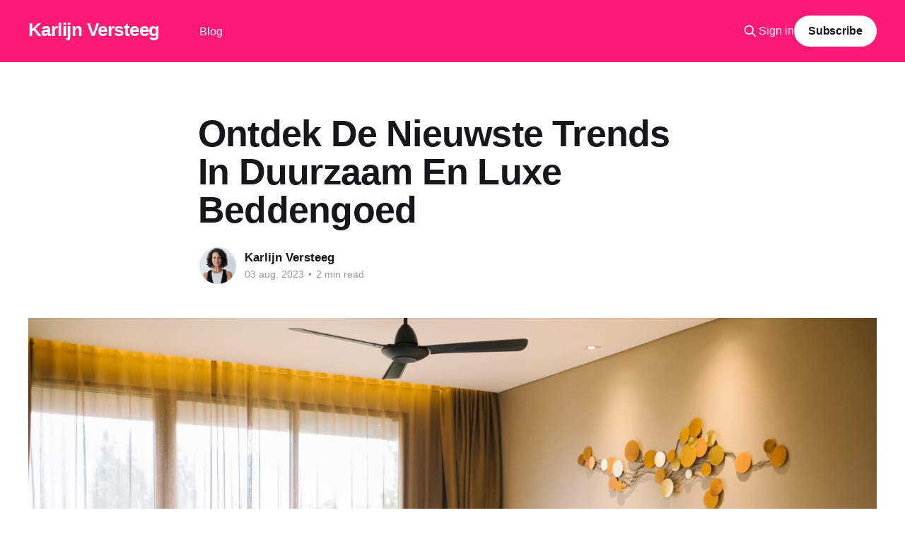

--- FILE ---
content_type: text/html; charset=utf-8
request_url: https://karlijnversteeg.digitalpress.blog/ontdek-de-nieuwste-trends-in-duurzaam-en-luxe-beddengoed/
body_size: 6411
content:
<!DOCTYPE html>
<html lang="NL">
<head>

    <title>Ontdek De Nieuwste Trends In Duurzaam En Luxe Beddengoed</title>
    <meta charset="utf-8" />
    <meta http-equiv="X-UA-Compatible" content="IE=edge" />
    <meta name="HandheldFriendly" content="True" />
    <meta name="viewport" content="width=device-width, initial-scale=1.0" />
    
    <link rel="preload" as="style" href="/assets/built/screen.css?v=b0f01b8ac3" />
    <link rel="preload" as="script" href="/assets/built/casper.js?v=b0f01b8ac3" />

    <link rel="stylesheet" type="text/css" href="/assets/built/screen.css?v=b0f01b8ac3" />

    <link rel="canonical" href="https://karlijnversteeg.digitalpress.blog/ontdek-de-nieuwste-trends-in-duurzaam-en-luxe-beddengoed/">
    <meta name="referrer" content="no-referrer-when-downgrade">
    
    <meta property="og:site_name" content="Karlijn Versteeg">
    <meta property="og:type" content="article">
    <meta property="og:title" content="Ontdek De Nieuwste Trends In Duurzaam En Luxe Beddengoed">
    <meta property="og:description" content="In de slaapniche markt heeft beddengoed een aanzienlijke verschuiving doorgemaakt richting duurzaamheid, personalisatie en luxe. Consumenten worden zich steeds meer bewust van hun ecologische voetafdruk en kiezen voor milieuvriendelijke beddengoedopties gemaakt van biologische en natuurlijke materialen. Merken richten zich op het aanbieden van een breed scala aan beddengoedmaterialen, zoals biologisch">
    <meta property="og:url" content="https://karlijnversteeg.digitalpress.blog/ontdek-de-nieuwste-trends-in-duurzaam-en-luxe-beddengoed/">
    <meta property="og:image" content="https://digitalpress.fra1.cdn.digitaloceanspaces.com/wkt8sf7/2024/01/luxury-bedroom-hotel.jpg">
    <meta property="article:published_time" content="2023-08-03T09:29:10.000Z">
    <meta property="article:modified_time" content="2024-01-24T06:38:45.000Z">
    <meta property="article:publisher" content="https://www.facebook.com/ghost">
    <meta name="twitter:card" content="summary_large_image">
    <meta name="twitter:title" content="Ontdek De Nieuwste Trends In Duurzaam En Luxe Beddengoed">
    <meta name="twitter:description" content="In de slaapniche markt heeft beddengoed een aanzienlijke verschuiving doorgemaakt richting duurzaamheid, personalisatie en luxe. Consumenten worden zich steeds meer bewust van hun ecologische voetafdruk en kiezen voor milieuvriendelijke beddengoedopties gemaakt van biologische en natuurlijke materialen. Merken richten zich op het aanbieden van een breed scala aan beddengoedmaterialen, zoals biologisch">
    <meta name="twitter:url" content="https://karlijnversteeg.digitalpress.blog/ontdek-de-nieuwste-trends-in-duurzaam-en-luxe-beddengoed/">
    <meta name="twitter:image" content="https://digitalpress.fra1.cdn.digitaloceanspaces.com/wkt8sf7/2024/01/luxury-bedroom-hotel.jpg">
    <meta name="twitter:label1" content="Written by">
    <meta name="twitter:data1" content="Karlijn Versteeg">
    <meta name="twitter:site" content="@ghost">
    <meta property="og:image:width" content="1200">
    <meta property="og:image:height" content="800">
    
    <script type="application/ld+json">
{
    "@context": "https://schema.org",
    "@type": "Article",
    "publisher": {
        "@type": "Organization",
        "name": "Karlijn Versteeg",
        "url": "https://karlijnversteeg.digitalpress.blog/",
        "logo": {
            "@type": "ImageObject",
            "url": "https://karlijnversteeg.digitalpress.blog/favicon.ico",
            "width": 48,
            "height": 48
        }
    },
    "author": {
        "@type": "Person",
        "name": "Karlijn Versteeg",
        "image": {
            "@type": "ImageObject",
            "url": "https://www.gravatar.com/avatar/1e2841719c22c9c976d7be2e37893137?s=250&r=x&d=mp",
            "width": 250,
            "height": 250
        },
        "url": "https://karlijnversteeg.digitalpress.blog/author/karlijn-versteeg/",
        "sameAs": []
    },
    "headline": "Ontdek De Nieuwste Trends In Duurzaam En Luxe Beddengoed",
    "url": "https://karlijnversteeg.digitalpress.blog/ontdek-de-nieuwste-trends-in-duurzaam-en-luxe-beddengoed/",
    "datePublished": "2023-08-03T09:29:10.000Z",
    "dateModified": "2024-01-24T06:38:45.000Z",
    "image": {
        "@type": "ImageObject",
        "url": "https://digitalpress.fra1.cdn.digitaloceanspaces.com/wkt8sf7/2024/01/luxury-bedroom-hotel.jpg",
        "width": 1200,
        "height": 800
    },
    "description": "In de slaapniche markt heeft beddengoed een aanzienlijke verschuiving doorgemaakt richting duurzaamheid, personalisatie en luxe. Consumenten worden zich steeds meer bewust van hun ecologische voetafdruk en kiezen voor milieuvriendelijke beddengoedopties gemaakt van biologische en natuurlijke materialen. Merken richten zich op het aanbieden van een breed scala aan beddengoedmaterialen, zoals biologisch katoen, bamboe en linnen, die niet alleen duurzaam zijn, maar ook zorgen voor extra comfort en ",
    "mainEntityOfPage": "https://karlijnversteeg.digitalpress.blog/ontdek-de-nieuwste-trends-in-duurzaam-en-luxe-beddengoed/"
}
    </script>

    <meta name="generator" content="Ghost 5.120">
    <link rel="alternate" type="application/rss+xml" title="Karlijn Versteeg" href="https://karlijnversteeg.digitalpress.blog/rss/">
    <script defer src="https://cdn.jsdelivr.net/ghost/portal@~2.51/umd/portal.min.js" data-i18n="true" data-ghost="https://karlijnversteeg.digitalpress.blog/" data-key="cda3ff1858df3d2f60e6368942" data-api="https://karlijnversteeg.digitalpress.blog/ghost/api/content/" data-locale="NL" crossorigin="anonymous"></script><style id="gh-members-styles">.gh-post-upgrade-cta-content,
.gh-post-upgrade-cta {
    display: flex;
    flex-direction: column;
    align-items: center;
    font-family: -apple-system, BlinkMacSystemFont, 'Segoe UI', Roboto, Oxygen, Ubuntu, Cantarell, 'Open Sans', 'Helvetica Neue', sans-serif;
    text-align: center;
    width: 100%;
    color: #ffffff;
    font-size: 16px;
}

.gh-post-upgrade-cta-content {
    border-radius: 8px;
    padding: 40px 4vw;
}

.gh-post-upgrade-cta h2 {
    color: #ffffff;
    font-size: 28px;
    letter-spacing: -0.2px;
    margin: 0;
    padding: 0;
}

.gh-post-upgrade-cta p {
    margin: 20px 0 0;
    padding: 0;
}

.gh-post-upgrade-cta small {
    font-size: 16px;
    letter-spacing: -0.2px;
}

.gh-post-upgrade-cta a {
    color: #ffffff;
    cursor: pointer;
    font-weight: 500;
    box-shadow: none;
    text-decoration: underline;
}

.gh-post-upgrade-cta a:hover {
    color: #ffffff;
    opacity: 0.8;
    box-shadow: none;
    text-decoration: underline;
}

.gh-post-upgrade-cta a.gh-btn {
    display: block;
    background: #ffffff;
    text-decoration: none;
    margin: 28px 0 0;
    padding: 8px 18px;
    border-radius: 4px;
    font-size: 16px;
    font-weight: 600;
}

.gh-post-upgrade-cta a.gh-btn:hover {
    opacity: 0.92;
}</style>
    <script defer src="https://cdn.jsdelivr.net/ghost/sodo-search@~1.5/umd/sodo-search.min.js" data-key="cda3ff1858df3d2f60e6368942" data-styles="https://cdn.jsdelivr.net/ghost/sodo-search@~1.5/umd/main.css" data-sodo-search="https://karlijnversteeg.digitalpress.blog/" data-locale="NL" crossorigin="anonymous"></script>
    
    <link href="https://karlijnversteeg.digitalpress.blog/webmentions/receive/" rel="webmention">
    <script defer src="/public/cards.min.js?v=b0f01b8ac3"></script>
    <link rel="stylesheet" type="text/css" href="/public/cards.min.css?v=b0f01b8ac3">
    <script defer src="/public/member-attribution.min.js?v=b0f01b8ac3"></script><style>:root {--ghost-accent-color: #FF1A75;}</style>

</head>
<body class="post-template is-head-left-logo has-cover">
<div class="viewport">

    <header id="gh-head" class="gh-head outer">
        <div class="gh-head-inner inner">
            <div class="gh-head-brand">
                <a class="gh-head-logo no-image" href="https://karlijnversteeg.digitalpress.blog">
                        Karlijn Versteeg
                </a>
                <button class="gh-search gh-icon-btn" aria-label="Search this site" data-ghost-search><svg xmlns="http://www.w3.org/2000/svg" fill="none" viewBox="0 0 24 24" stroke="currentColor" stroke-width="2" width="20" height="20"><path stroke-linecap="round" stroke-linejoin="round" d="M21 21l-6-6m2-5a7 7 0 11-14 0 7 7 0 0114 0z"></path></svg></button>
                <button class="gh-burger" aria-label="Main Menu"></button>
            </div>

            <nav class="gh-head-menu">
                <ul class="nav">
    <li class="nav-blog"><a href="https://karlijnversteeg.digitalpress.blog/">Blog</a></li>
</ul>

            </nav>

            <div class="gh-head-actions">
                    <button class="gh-search gh-icon-btn" aria-label="Search this site" data-ghost-search><svg xmlns="http://www.w3.org/2000/svg" fill="none" viewBox="0 0 24 24" stroke="currentColor" stroke-width="2" width="20" height="20"><path stroke-linecap="round" stroke-linejoin="round" d="M21 21l-6-6m2-5a7 7 0 11-14 0 7 7 0 0114 0z"></path></svg></button>
                    <div class="gh-head-members">
                                <a class="gh-head-link" href="#/portal/signin" data-portal="signin">Sign in</a>
                                <a class="gh-head-button" href="#/portal/signup" data-portal="signup">Subscribe</a>
                    </div>
            </div>
        </div>
    </header>

    <div class="site-content">
        



<main id="site-main" class="site-main">
<article class="article post ">

    <header class="article-header gh-canvas">

        <div class="article-tag post-card-tags">
        </div>

        <h1 class="article-title">Ontdek De Nieuwste Trends In Duurzaam En Luxe Beddengoed</h1>


        <div class="article-byline">
        <section class="article-byline-content">

            <ul class="author-list instapaper_ignore">
                <li class="author-list-item">
                    <a href="/author/karlijn-versteeg/" class="author-avatar" aria-label="Read more of Karlijn Versteeg">
                        <img class="author-profile-image" src="https://www.gravatar.com/avatar/1e2841719c22c9c976d7be2e37893137?s&#x3D;250&amp;r&#x3D;x&amp;d&#x3D;mp" alt="Karlijn Versteeg" />
                    </a>
                </li>
            </ul>

            <div class="article-byline-meta">
                <h4 class="author-name"><a href="/author/karlijn-versteeg/">Karlijn Versteeg</a></h4>
                <div class="byline-meta-content">
                    <time class="byline-meta-date" datetime="2023-08-03">03 aug. 2023</time>
                        <span class="byline-reading-time"><span class="bull">&bull;</span> 2 min read</span>
                </div>
            </div>

        </section>
        </div>

            <figure class="article-image">
<section class="post-full-comments">
  <div id="disqus_thread"></div>
</section>
                <img
                    srcset="https://digitalpress.fra1.cdn.digitaloceanspaces.com/wkt8sf7/2024/01/luxury-bedroom-hotel.jpg 300w,
                            https://digitalpress.fra1.cdn.digitaloceanspaces.com/wkt8sf7/2024/01/luxury-bedroom-hotel.jpg 600w,
                            https://digitalpress.fra1.cdn.digitaloceanspaces.com/wkt8sf7/2024/01/luxury-bedroom-hotel.jpg 1000w,
                            https://digitalpress.fra1.cdn.digitaloceanspaces.com/wkt8sf7/2024/01/luxury-bedroom-hotel.jpg 2000w"
                    sizes="(min-width: 1400px) 1400px, 92vw"
                    src="https://digitalpress.fra1.cdn.digitaloceanspaces.com/wkt8sf7/2024/01/luxury-bedroom-hotel.jpg"
                    alt="Ontdek De Nieuwste Trends In Duurzaam En Luxe Beddengoed"
                />
            </figure>

    </header>

    <section class="gh-content gh-canvas">
        <p>In de slaapniche markt heeft <strong><em>beddengoed</em></strong> een aanzienlijke verschuiving doorgemaakt richting duurzaamheid, personalisatie en luxe. Consumenten worden zich steeds meer bewust van hun ecologische voetafdruk en kiezen voor milieuvriendelijke beddengoedopties gemaakt van biologische en natuurlijke materialen. Merken richten zich op het aanbieden van een breed scala aan beddengoedmaterialen, zoals biologisch katoen, bamboe en linnen, die niet alleen duurzaam zijn, maar ook zorgen voor extra comfort en ademend vermogen.</p><p>Bovendien wint personalisatie ook aan populariteit in de beddengoed markt, met klanten die op zoek zijn naar beddengoed dat hun unieke stijl en voorkeuren weerspiegelt. Aanpasbare opties, zoals gepersonaliseerde monogrammen, borduurwerk en unieke patronen, worden populaire keuzes. Daarnaast neemt de vraag naar luxe beddengoed toe, waarbij consumenten investeren in hoogwaardig, premium bedlinnen dat zorgt voor een comfortabele en weelderige slaapervaring. Dit omvat lakens met een hoge draaddichtheid, pluche dekbedden en zijden kussenslopen die een vleugje verfijning en elegantie toevoegen aan de slaapkamer.</p><h3 id="technologie-integratie-in-beddengoed"><strong>Technologie-integratie in beddengoed</strong></h3><p>Technologie-integratie is een andere opkomende trend in de <strong><em>beddengoed </em></strong>markt, met beddengoedproducten die slimme technologie bevatten, zoals temperatuurregeling, slaaptracking en zelfs antibacteriële eigenschappen. Deze innovatieve functies zijn bedoeld om de algehele slaapkwaliteit te verbeteren en een gezonde slaapomgeving te bevorderen.</p><h3 id="belangrijke-hoogtepunten-in-beddengoed"><strong>Belangrijke hoogtepunten in beddengoed</strong></h3><p>Enkele belangrijke hoogtepunten in de beddengoedmarkt zijn:</p><ul><li>De verschuiving naar duurzaamheid met biologische en natuurlijke materialen</li><li>Personalisatie- en aanpassingsopties voor unieke beddengoedstijlen</li><li>Groeiende vraag naar luxe beddengoed met hoogwaardige materialen en premium ontwerpen</li><li>Integratie van technologie voor verbeterde slaapkwaliteit en gezondheidsvoordelen</li><li>Focus op milieuvriendelijke certificeringen en verantwoorde productiepraktijken</li></ul><p>Enkele interessante feiten over beddengoed zijn onder meer dat biologisch katoen 91% minder water en 62% minder energie verbruikt in vergelijking met conventionele katoenproductie. Bamboe beddengoed is hypoallergeen, antibacterieel en zeer ademend, waardoor het een populaire keuze is voor milieuvriendelijk beddengoed. Lakens met een hoge draaddichtheid (300-800) zorgen voor een gladder en zachter gevoel, wat het slaapcomfort verbetert. De wereldwijde markt voor bedlinnen zal naar verwachting in 2025 een waarde van 14,47 miljard USD bereiken.</p><p>Concluderend kunnen we stellen dat duurzaamheid, personalisatie, luxe en technologie-integratie de belangrijkste trends zijn in de beddengoedmarkt. Consumenten zijn op zoek naar milieuvriendelijke, comfortabele en stijlvolle beddengoedopties die passen bij hun unieke smaak en levensstijl. Door rekening te houden met deze trends en aandacht te besteden aan kwaliteit en duurzaamheid, kun je het perfecte beddengoed vinden dat niet alleen je slaapervaring verbetert, maar ook een positieve impact heeft op het milieu.</p><p><a href="https://www.swisssense.nl/beddengoed?ref=karlijnversteeg.digitalpress.blog"><strong>Jouw op maat gemaakte bed begint hier, ontdek het nu!</strong></a></p>
    </section>


</article>
</main>

    <section class="footer-cta outer">
        <div class="inner">
            <h2 class="footer-cta-title">Sign up for more like this.</h2>
            <a class="footer-cta-button" href="#/portal" data-portal>
                <div class="footer-cta-input">Enter your email</div>
                <span>Subscribe</span>
            </a>
        </div>
    </section>



            <aside class="read-more-wrap outer">
                <div class="read-more inner">
                        
<article class="post-card post">

    <a class="post-card-image-link" href="/simpcitu-redefining-clean-ui-for-modern-users/">

        <img class="post-card-image"
            srcset="https://digitalpress.fra1.cdn.digitaloceanspaces.com/wkt8sf7/2025/07/Simpcitu.jpg 300w,
                    https://digitalpress.fra1.cdn.digitaloceanspaces.com/wkt8sf7/2025/07/Simpcitu.jpg 600w,
                    https://digitalpress.fra1.cdn.digitaloceanspaces.com/wkt8sf7/2025/07/Simpcitu.jpg 1000w,
                    https://digitalpress.fra1.cdn.digitaloceanspaces.com/wkt8sf7/2025/07/Simpcitu.jpg 2000w"
            sizes="(max-width: 1000px) 400px, 800px"
            src="https://digitalpress.fra1.cdn.digitaloceanspaces.com/wkt8sf7/2025/07/Simpcitu.jpg"
            alt="Simpcitu: Redefining Clean UI for Modern Users"
            loading="lazy"
        />


    </a>

    <div class="post-card-content">

        <a class="post-card-content-link" href="/simpcitu-redefining-clean-ui-for-modern-users/">
            <header class="post-card-header">
                <div class="post-card-tags">
                </div>
                <h2 class="post-card-title">
                    Simpcitu: Redefining Clean UI for Modern Users
                </h2>
            </header>
                <div class="post-card-excerpt">Simpcitu: A Rebirth of Clean UI for New Age Users

For the last decade or so, the phrase &quot;clean UI&quot; has been interpreted as meaning &quot;minimalism.&quot; Involving stark white backgrounds, thin fonts, and a ruthless removal of elements on the screen, it was and continues to</div>
        </a>

        <footer class="post-card-meta">
            <time class="post-card-meta-date" datetime="2025-07-17">17 jul. 2025</time>
                <span class="post-card-meta-length">5 min read</span>
        </footer>

    </div>

</article>
                        
<article class="post-card post no-image">


    <div class="post-card-content">

        <a class="post-card-content-link" href="/kissanime-was-banned-heres-what-to-do-now/">
            <header class="post-card-header">
                <div class="post-card-tags">
                </div>
                <h2 class="post-card-title">
                    KissAnime Was Banned – Here’s What to Do Now
                </h2>
            </header>
                <div class="post-card-excerpt">Anything happened to ever have left millions of anime fans question the dreaded: Now, what? For years, KissAnime was the one site that streaming anime for free could just imagine. Everything was there-from classics to simulcasts-and well, free of charge. The trademark owners were able to get it banned forever,</div>
        </a>

        <footer class="post-card-meta">
            <time class="post-card-meta-date" datetime="2025-07-10">10 jul. 2025</time>
                <span class="post-card-meta-length">3 min read</span>
        </footer>

    </div>

</article>
                        
<article class="post-card post">

    <a class="post-card-image-link" href="/profiteer-van-de-beste-boxsprings-aanbiedingen/">

        <img class="post-card-image"
            srcset="https://digitalpress.fra1.cdn.digitaloceanspaces.com/wkt8sf7/2024/11/im5-2.jpg 300w,
                    https://digitalpress.fra1.cdn.digitaloceanspaces.com/wkt8sf7/2024/11/im5-2.jpg 600w,
                    https://digitalpress.fra1.cdn.digitaloceanspaces.com/wkt8sf7/2024/11/im5-2.jpg 1000w,
                    https://digitalpress.fra1.cdn.digitaloceanspaces.com/wkt8sf7/2024/11/im5-2.jpg 2000w"
            sizes="(max-width: 1000px) 400px, 800px"
            src="https://digitalpress.fra1.cdn.digitaloceanspaces.com/wkt8sf7/2024/11/im5-2.jpg"
            alt="Profiteer van de beste boxsprings aanbiedingen"
            loading="lazy"
        />


    </a>

    <div class="post-card-content">

        <a class="post-card-content-link" href="/profiteer-van-de-beste-boxsprings-aanbiedingen/">
            <header class="post-card-header">
                <div class="post-card-tags">
                </div>
                <h2 class="post-card-title">
                    Profiteer van de beste boxsprings aanbiedingen
                </h2>
            </header>
                <div class="post-card-excerpt">Ben je op zoek naar een nieuwe boxspring en wil je graag profiteren van de beste aanbiedingen? Een boxspring aanbieding kan je helpen om een kwalitatief hoogwaardig bed te vinden tegen een scherpe prijs. In dit artikel ontdek je alles over boxsprings aanbiedingen, de verschillende opties en waar je op</div>
        </a>

        <footer class="post-card-meta">
            <time class="post-card-meta-date" datetime="2024-11-25">25 nov. 2024</time>
                <span class="post-card-meta-length">2 min read</span>
        </footer>

    </div>

</article>
                </div>
            </aside>



    </div>

    <footer class="site-footer outer">
        <div class="inner">
            <section class="copyright"><a href="https://karlijnversteeg.digitalpress.blog">Karlijn Versteeg</a> &copy; 2025</section>
            <nav class="site-footer-nav">
                <ul class="nav">
    <li class="nav-sign-up"><a href="#/portal/">Sign up</a></li>
</ul>

            </nav>
            <div class="gh-powered-by"><a href="https://ghost.org/" target="_blank" rel="noopener">Powered by Ghost</a></div>
        </div>
    </footer>

</div>

    <div class="pswp" tabindex="-1" role="dialog" aria-hidden="true">
    <div class="pswp__bg"></div>

    <div class="pswp__scroll-wrap">
        <div class="pswp__container">
            <div class="pswp__item"></div>
            <div class="pswp__item"></div>
            <div class="pswp__item"></div>
        </div>

        <div class="pswp__ui pswp__ui--hidden">
            <div class="pswp__top-bar">
                <div class="pswp__counter"></div>

                <button class="pswp__button pswp__button--close" title="Close (Esc)"></button>
                <button class="pswp__button pswp__button--share" title="Share"></button>
                <button class="pswp__button pswp__button--fs" title="Toggle fullscreen"></button>
                <button class="pswp__button pswp__button--zoom" title="Zoom in/out"></button>

                <div class="pswp__preloader">
                    <div class="pswp__preloader__icn">
                        <div class="pswp__preloader__cut">
                            <div class="pswp__preloader__donut"></div>
                        </div>
                    </div>
                </div>
            </div>

            <div class="pswp__share-modal pswp__share-modal--hidden pswp__single-tap">
                <div class="pswp__share-tooltip"></div>
            </div>

            <button class="pswp__button pswp__button--arrow--left" title="Previous (arrow left)"></button>
            <button class="pswp__button pswp__button--arrow--right" title="Next (arrow right)"></button>

            <div class="pswp__caption">
                <div class="pswp__caption__center"></div>
            </div>
        </div>
    </div>
</div>
<script
    src="https://code.jquery.com/jquery-3.5.1.min.js"
    integrity="sha256-9/aliU8dGd2tb6OSsuzixeV4y/faTqgFtohetphbbj0="
    crossorigin="anonymous">
</script>
<script src="/assets/built/casper.js?v=b0f01b8ac3"></script>
<script>
$(document).ready(function () {
    // Mobile Menu Trigger
    $('.gh-burger').click(function () {
        $('body').toggleClass('gh-head-open');
    });
    // FitVids - Makes video embeds responsive
    $(".gh-content").fitVids();
});
</script>

<script>
  var dpSite = {
    url: "https://karlijnversteeg.digitalpress.blog/ontdek-de-nieuwste-trends-in-duurzaam-en-luxe-beddengoed/",
    identifier: "ghost-64cb733003ecb10001a213bd"
  };

  (function (d) {
    function getAssetVersion() {
      var query = "/assets/js/app.js?v=b0f01b8ac3";
      var defaultVersion = Math.floor(Date.now() / 120000);
      if(query) {
        query = query.substring(query.indexOf('?') + 1)
      }

      if(!query) {
        return defaultVersion;
      }

      var vars = query.split('&');
      var ret;
      for (var i = 0; i < vars.length; i++) {
        var pair = vars[i].split('=');
        if (decodeURIComponent(pair[0]) == 'v' && pair[1]) {
          ret = decodeURIComponent(pair[1]);
          break;
        }
      }

      return (ret ? ret : defaultVersion);
    }

    var wf = d.createElement("script"), s = d.scripts[0];
    wf.src = "/ghost/assets/dpconfig.js?v=" + getAssetVersion();
    wf.defer = true;
    s.parentNode.insertBefore(wf, s);
  })(document);
</script>


</body>
</html>


--- FILE ---
content_type: application/javascript
request_url: https://karlijnversteeg.digitalpress.blog/public/cards.min.js?v=b0f01b8ac3
body_size: 1512
content:
!function(){const e=function(e){const t=e.querySelector(".kg-audio-player-container"),a=e.querySelector(".kg-audio-play-icon"),i=e.querySelector(".kg-audio-pause-icon"),o=e.querySelector(".kg-audio-seek-slider"),d=e.querySelector(".kg-audio-playback-rate"),r=e.querySelector(".kg-audio-mute-icon"),s=e.querySelector(".kg-audio-unmute-icon"),l=e.querySelector(".kg-audio-volume-slider"),n=e.querySelector("audio"),c=e.querySelector(".kg-audio-duration"),u=e.querySelector(".kg-audio-current-time");let g=[{rate:.75,label:"0.7×"},{rate:1,label:"1×"},{rate:1.25,label:"1.2×"},{rate:1.75,label:"1.7×"},{rate:2,label:"2×"}],v=null,m=1;const k=()=>{o.value=Math.floor(n.currentTime),u.textContent=y(o.value),t.style.setProperty("--seek-before-width",o.value/o.max*100+"%"),v=requestAnimationFrame(k)},h=e=>{e===o?t.style.setProperty("--seek-before-width",e.value/e.max*100+"%"):t.style.setProperty("--volume-before-width",e.value/e.max*100+"%")},y=e=>{const t=Math.floor(e/60),a=Math.floor(e%60);return`${t}:${a<10?`0${a}`:`${a}`}`},p=()=>{c.textContent=y(n.duration)},L=()=>{o.max=Math.floor(n.duration)},f=()=>{if(n.buffered.length>0){const e=Math.floor(n.buffered.end(n.buffered.length-1));t.style.setProperty("--buffered-width",e/o.max*100+"%")}};n.readyState>0?(p(),L(),f()):n.addEventListener("loadedmetadata",(()=>{p(),L(),f()})),a.addEventListener("click",(()=>{a.classList.add("kg-audio-hide"),i.classList.remove("kg-audio-hide"),n.play(),requestAnimationFrame(k)})),i.addEventListener("click",(()=>{i.classList.add("kg-audio-hide"),a.classList.remove("kg-audio-hide"),n.pause(),cancelAnimationFrame(v)})),r.addEventListener("click",(()=>{r.classList.add("kg-audio-hide"),s.classList.remove("kg-audio-hide"),n.muted=!1})),s.addEventListener("click",(()=>{s.classList.add("kg-audio-hide"),r.classList.remove("kg-audio-hide"),n.muted=!0})),d.addEventListener("click",(()=>{let e=g[(m+1)%5];m+=1,n.playbackRate=e.rate,d.textContent=e.label})),n.addEventListener("progress",f),o.addEventListener("input",(e=>{h(e.target),u.textContent=y(o.value),n.paused||cancelAnimationFrame(v)})),o.addEventListener("change",(()=>{n.currentTime=o.value,n.paused||requestAnimationFrame(k)})),l.addEventListener("input",(e=>{const t=e.target.value;h(e.target),n.volume=t/100}))},t=document.querySelectorAll(".kg-audio-card");for(let a=0;a<t.length;a++)e(t[a])}(),document.querySelectorAll(".kg-gallery-image img").forEach((function(e){const t=e.closest(".kg-gallery-image"),a=e.attributes.width.value/e.attributes.height.value;t.style.flex=a+" 1 0%"})),function(){const e=document.getElementsByClassName("kg-toggle-heading"),t=function(e){const t=e.target.closest(".kg-toggle-card");"close"===t.getAttribute("data-kg-toggle-state")?t.setAttribute("data-kg-toggle-state","open"):t.setAttribute("data-kg-toggle-state","close")};for(let a=0;a<e.length;a++)e[a].addEventListener("click",t,!1)}(),function(){const e=function(e){const t=e.querySelector(".kg-video-player"),a=e.querySelector(".kg-video-player-container"),i=e.querySelector(".kg-video-play-icon"),o=e.querySelector(".kg-video-pause-icon"),d=e.querySelector(".kg-video-seek-slider"),r=e.querySelector(".kg-video-playback-rate"),s=e.querySelector(".kg-video-mute-icon"),l=e.querySelector(".kg-video-unmute-icon"),n=e.querySelector(".kg-video-volume-slider"),c=e.querySelector("video"),u=e.querySelector(".kg-video-duration"),g=e.querySelector(".kg-video-current-time"),v=e.querySelector(".kg-video-large-play-icon"),m=e.querySelector(".kg-video-overlay");let k=[{rate:.75,label:"0.7×"},{rate:1,label:"1×"},{rate:1.25,label:"1.2×"},{rate:1.75,label:"1.7×"},{rate:2,label:"2×"}],h=null,y=1;c.loop&&(v.classList.add("kg-video-hide-animated"),m.classList.add("kg-video-hide-animated"));const p=()=>{d.value=Math.floor(c.currentTime),g.textContent=f(d.value),t.style.setProperty("--seek-before-width",d.value/d.max*100+"%"),h=requestAnimationFrame(p)},L=e=>{e===d?t.style.setProperty("--seek-before-width",e.value/e.max*100+"%"):t.style.setProperty("--volume-before-width",e.value/e.max*100+"%")},f=e=>{const t=Math.floor(e/60),a=Math.floor(e%60);return`${t}:${a<10?`0${a}`:`${a}`}`},q=()=>{u.textContent=f(c.duration)},b=()=>{d.max=Math.floor(c.duration)},S=()=>{if(c.buffered.length>0){const e=Math.floor(c.buffered.end(c.buffered.length-1));t.style.setProperty("--buffered-width",e/d.max*100+"%")}};c.readyState>0?(q(),b(),S(),c.autoplay&&(h=requestAnimationFrame(p),i.classList.add("kg-video-hide"),o.classList.remove("kg-video-hide")),c.muted&&(l.classList.add("kg-video-hide"),s.classList.remove("kg-video-hide"))):c.addEventListener("loadedmetadata",(()=>{q(),b(),S(),c.autoplay&&(h=requestAnimationFrame(p),i.classList.add("kg-video-hide"),o.classList.remove("kg-video-hide")),c.muted&&(l.classList.add("kg-video-hide"),s.classList.remove("kg-video-hide"))})),e.onmouseover=()=>{c.loop||a.classList.remove("kg-video-hide-animated")},e.onmouseleave=()=>{!!(c.currentTime>0&&!c.paused&&!c.ended&&c.readyState>2)&&a.classList.add("kg-video-hide-animated")},e.addEventListener("click",(()=>{if(!c.loop){!!(c.currentTime>0&&!c.paused&&!c.ended&&c.readyState>2)?x():E()}})),c.onplay=()=>{v.classList.add("kg-video-hide-animated"),m.classList.add("kg-video-hide-animated"),i.classList.add("kg-video-hide"),o.classList.remove("kg-video-hide")};const E=()=>{v.classList.add("kg-video-hide-animated"),m.classList.add("kg-video-hide-animated"),i.classList.add("kg-video-hide"),o.classList.remove("kg-video-hide"),c.play(),h=requestAnimationFrame(p)},x=()=>{o.classList.add("kg-video-hide"),i.classList.remove("kg-video-hide"),c.pause(),cancelAnimationFrame(h)};v.addEventListener("click",(e=>{e.stopPropagation(),E()})),i.addEventListener("click",(e=>{e.stopPropagation(),E()})),o.addEventListener("click",(e=>{e.stopPropagation(),x()})),s.addEventListener("click",(e=>{e.stopPropagation(),s.classList.add("kg-video-hide"),l.classList.remove("kg-video-hide"),c.muted=!1})),l.addEventListener("click",(e=>{e.stopPropagation(),l.classList.add("kg-video-hide"),s.classList.remove("kg-video-hide"),c.muted=!0})),r.addEventListener("click",(e=>{e.stopPropagation();let t=k[(y+1)%5];y+=1,c.playbackRate=t.rate,r.textContent=t.label})),c.addEventListener("progress",S),d.addEventListener("input",(e=>{e.stopPropagation(),L(e.target),g.textContent=f(d.value),c.paused||cancelAnimationFrame(h)})),d.addEventListener("change",(e=>{e.stopPropagation(),c.currentTime=d.value,c.paused||requestAnimationFrame(p)})),n.addEventListener("click",(e=>{e.stopPropagation()})),d.addEventListener("click",(e=>{e.stopPropagation()})),n.addEventListener("input",(e=>{e.stopPropagation();const t=e.target.value;L(e.target),c.volume=t/100}))},t=function(e){const t=e.querySelector(".kg-video-container"),a=t.querySelector("video");if(t&&a.width&&a.height){const e=(a.height/a.width*100).toFixed(3);t.style.paddingBottom=`${e}%`}},a=document.querySelectorAll(".kg-video-card");for(let i=0;i<a.length;i++)t(a[i]),e(a[i])}();